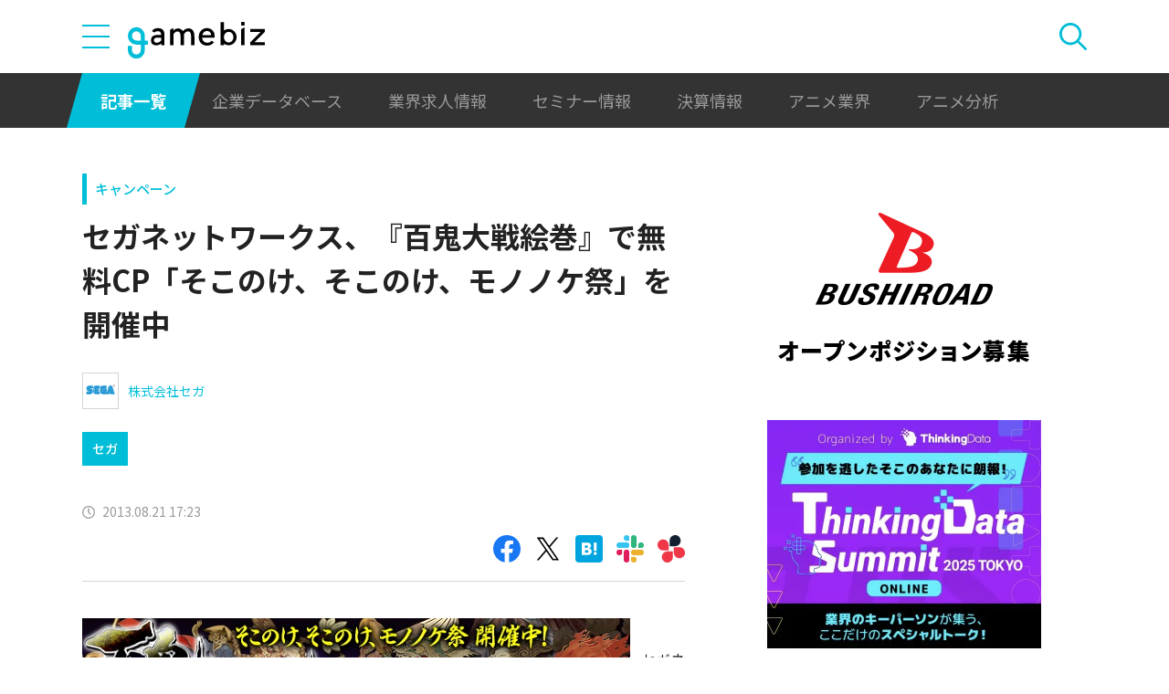

--- FILE ---
content_type: text/html; charset=utf-8
request_url: https://www.google.com/recaptcha/api2/aframe
body_size: 268
content:
<!DOCTYPE HTML><html><head><meta http-equiv="content-type" content="text/html; charset=UTF-8"></head><body><script nonce="ZVIYtiqjqVfYgDj6Rm_QhA">/** Anti-fraud and anti-abuse applications only. See google.com/recaptcha */ try{var clients={'sodar':'https://pagead2.googlesyndication.com/pagead/sodar?'};window.addEventListener("message",function(a){try{if(a.source===window.parent){var b=JSON.parse(a.data);var c=clients[b['id']];if(c){var d=document.createElement('img');d.src=c+b['params']+'&rc='+(localStorage.getItem("rc::a")?sessionStorage.getItem("rc::b"):"");window.document.body.appendChild(d);sessionStorage.setItem("rc::e",parseInt(sessionStorage.getItem("rc::e")||0)+1);localStorage.setItem("rc::h",'1768917869810');}}}catch(b){}});window.parent.postMessage("_grecaptcha_ready", "*");}catch(b){}</script></body></html>